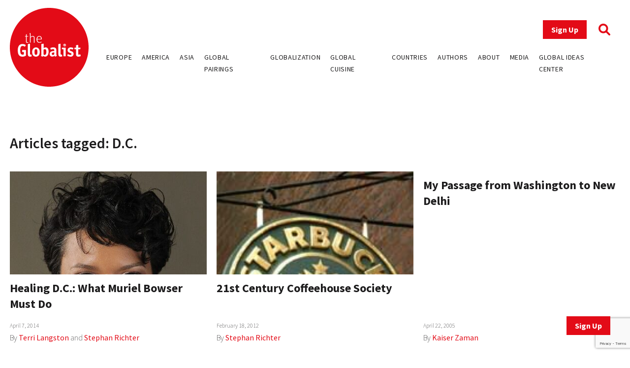

--- FILE ---
content_type: text/html; charset=utf-8
request_url: https://www.google.com/recaptcha/api2/anchor?ar=1&k=6LfY-q8pAAAAAN3LpddxMFiVySoH06K-FQfPGBtr&co=aHR0cHM6Ly93d3cudGhlZ2xvYmFsaXN0LmNvbTo0NDM.&hl=en&v=PoyoqOPhxBO7pBk68S4YbpHZ&size=invisible&anchor-ms=20000&execute-ms=30000&cb=3kxrxged804c
body_size: 48712
content:
<!DOCTYPE HTML><html dir="ltr" lang="en"><head><meta http-equiv="Content-Type" content="text/html; charset=UTF-8">
<meta http-equiv="X-UA-Compatible" content="IE=edge">
<title>reCAPTCHA</title>
<style type="text/css">
/* cyrillic-ext */
@font-face {
  font-family: 'Roboto';
  font-style: normal;
  font-weight: 400;
  font-stretch: 100%;
  src: url(//fonts.gstatic.com/s/roboto/v48/KFO7CnqEu92Fr1ME7kSn66aGLdTylUAMa3GUBHMdazTgWw.woff2) format('woff2');
  unicode-range: U+0460-052F, U+1C80-1C8A, U+20B4, U+2DE0-2DFF, U+A640-A69F, U+FE2E-FE2F;
}
/* cyrillic */
@font-face {
  font-family: 'Roboto';
  font-style: normal;
  font-weight: 400;
  font-stretch: 100%;
  src: url(//fonts.gstatic.com/s/roboto/v48/KFO7CnqEu92Fr1ME7kSn66aGLdTylUAMa3iUBHMdazTgWw.woff2) format('woff2');
  unicode-range: U+0301, U+0400-045F, U+0490-0491, U+04B0-04B1, U+2116;
}
/* greek-ext */
@font-face {
  font-family: 'Roboto';
  font-style: normal;
  font-weight: 400;
  font-stretch: 100%;
  src: url(//fonts.gstatic.com/s/roboto/v48/KFO7CnqEu92Fr1ME7kSn66aGLdTylUAMa3CUBHMdazTgWw.woff2) format('woff2');
  unicode-range: U+1F00-1FFF;
}
/* greek */
@font-face {
  font-family: 'Roboto';
  font-style: normal;
  font-weight: 400;
  font-stretch: 100%;
  src: url(//fonts.gstatic.com/s/roboto/v48/KFO7CnqEu92Fr1ME7kSn66aGLdTylUAMa3-UBHMdazTgWw.woff2) format('woff2');
  unicode-range: U+0370-0377, U+037A-037F, U+0384-038A, U+038C, U+038E-03A1, U+03A3-03FF;
}
/* math */
@font-face {
  font-family: 'Roboto';
  font-style: normal;
  font-weight: 400;
  font-stretch: 100%;
  src: url(//fonts.gstatic.com/s/roboto/v48/KFO7CnqEu92Fr1ME7kSn66aGLdTylUAMawCUBHMdazTgWw.woff2) format('woff2');
  unicode-range: U+0302-0303, U+0305, U+0307-0308, U+0310, U+0312, U+0315, U+031A, U+0326-0327, U+032C, U+032F-0330, U+0332-0333, U+0338, U+033A, U+0346, U+034D, U+0391-03A1, U+03A3-03A9, U+03B1-03C9, U+03D1, U+03D5-03D6, U+03F0-03F1, U+03F4-03F5, U+2016-2017, U+2034-2038, U+203C, U+2040, U+2043, U+2047, U+2050, U+2057, U+205F, U+2070-2071, U+2074-208E, U+2090-209C, U+20D0-20DC, U+20E1, U+20E5-20EF, U+2100-2112, U+2114-2115, U+2117-2121, U+2123-214F, U+2190, U+2192, U+2194-21AE, U+21B0-21E5, U+21F1-21F2, U+21F4-2211, U+2213-2214, U+2216-22FF, U+2308-230B, U+2310, U+2319, U+231C-2321, U+2336-237A, U+237C, U+2395, U+239B-23B7, U+23D0, U+23DC-23E1, U+2474-2475, U+25AF, U+25B3, U+25B7, U+25BD, U+25C1, U+25CA, U+25CC, U+25FB, U+266D-266F, U+27C0-27FF, U+2900-2AFF, U+2B0E-2B11, U+2B30-2B4C, U+2BFE, U+3030, U+FF5B, U+FF5D, U+1D400-1D7FF, U+1EE00-1EEFF;
}
/* symbols */
@font-face {
  font-family: 'Roboto';
  font-style: normal;
  font-weight: 400;
  font-stretch: 100%;
  src: url(//fonts.gstatic.com/s/roboto/v48/KFO7CnqEu92Fr1ME7kSn66aGLdTylUAMaxKUBHMdazTgWw.woff2) format('woff2');
  unicode-range: U+0001-000C, U+000E-001F, U+007F-009F, U+20DD-20E0, U+20E2-20E4, U+2150-218F, U+2190, U+2192, U+2194-2199, U+21AF, U+21E6-21F0, U+21F3, U+2218-2219, U+2299, U+22C4-22C6, U+2300-243F, U+2440-244A, U+2460-24FF, U+25A0-27BF, U+2800-28FF, U+2921-2922, U+2981, U+29BF, U+29EB, U+2B00-2BFF, U+4DC0-4DFF, U+FFF9-FFFB, U+10140-1018E, U+10190-1019C, U+101A0, U+101D0-101FD, U+102E0-102FB, U+10E60-10E7E, U+1D2C0-1D2D3, U+1D2E0-1D37F, U+1F000-1F0FF, U+1F100-1F1AD, U+1F1E6-1F1FF, U+1F30D-1F30F, U+1F315, U+1F31C, U+1F31E, U+1F320-1F32C, U+1F336, U+1F378, U+1F37D, U+1F382, U+1F393-1F39F, U+1F3A7-1F3A8, U+1F3AC-1F3AF, U+1F3C2, U+1F3C4-1F3C6, U+1F3CA-1F3CE, U+1F3D4-1F3E0, U+1F3ED, U+1F3F1-1F3F3, U+1F3F5-1F3F7, U+1F408, U+1F415, U+1F41F, U+1F426, U+1F43F, U+1F441-1F442, U+1F444, U+1F446-1F449, U+1F44C-1F44E, U+1F453, U+1F46A, U+1F47D, U+1F4A3, U+1F4B0, U+1F4B3, U+1F4B9, U+1F4BB, U+1F4BF, U+1F4C8-1F4CB, U+1F4D6, U+1F4DA, U+1F4DF, U+1F4E3-1F4E6, U+1F4EA-1F4ED, U+1F4F7, U+1F4F9-1F4FB, U+1F4FD-1F4FE, U+1F503, U+1F507-1F50B, U+1F50D, U+1F512-1F513, U+1F53E-1F54A, U+1F54F-1F5FA, U+1F610, U+1F650-1F67F, U+1F687, U+1F68D, U+1F691, U+1F694, U+1F698, U+1F6AD, U+1F6B2, U+1F6B9-1F6BA, U+1F6BC, U+1F6C6-1F6CF, U+1F6D3-1F6D7, U+1F6E0-1F6EA, U+1F6F0-1F6F3, U+1F6F7-1F6FC, U+1F700-1F7FF, U+1F800-1F80B, U+1F810-1F847, U+1F850-1F859, U+1F860-1F887, U+1F890-1F8AD, U+1F8B0-1F8BB, U+1F8C0-1F8C1, U+1F900-1F90B, U+1F93B, U+1F946, U+1F984, U+1F996, U+1F9E9, U+1FA00-1FA6F, U+1FA70-1FA7C, U+1FA80-1FA89, U+1FA8F-1FAC6, U+1FACE-1FADC, U+1FADF-1FAE9, U+1FAF0-1FAF8, U+1FB00-1FBFF;
}
/* vietnamese */
@font-face {
  font-family: 'Roboto';
  font-style: normal;
  font-weight: 400;
  font-stretch: 100%;
  src: url(//fonts.gstatic.com/s/roboto/v48/KFO7CnqEu92Fr1ME7kSn66aGLdTylUAMa3OUBHMdazTgWw.woff2) format('woff2');
  unicode-range: U+0102-0103, U+0110-0111, U+0128-0129, U+0168-0169, U+01A0-01A1, U+01AF-01B0, U+0300-0301, U+0303-0304, U+0308-0309, U+0323, U+0329, U+1EA0-1EF9, U+20AB;
}
/* latin-ext */
@font-face {
  font-family: 'Roboto';
  font-style: normal;
  font-weight: 400;
  font-stretch: 100%;
  src: url(//fonts.gstatic.com/s/roboto/v48/KFO7CnqEu92Fr1ME7kSn66aGLdTylUAMa3KUBHMdazTgWw.woff2) format('woff2');
  unicode-range: U+0100-02BA, U+02BD-02C5, U+02C7-02CC, U+02CE-02D7, U+02DD-02FF, U+0304, U+0308, U+0329, U+1D00-1DBF, U+1E00-1E9F, U+1EF2-1EFF, U+2020, U+20A0-20AB, U+20AD-20C0, U+2113, U+2C60-2C7F, U+A720-A7FF;
}
/* latin */
@font-face {
  font-family: 'Roboto';
  font-style: normal;
  font-weight: 400;
  font-stretch: 100%;
  src: url(//fonts.gstatic.com/s/roboto/v48/KFO7CnqEu92Fr1ME7kSn66aGLdTylUAMa3yUBHMdazQ.woff2) format('woff2');
  unicode-range: U+0000-00FF, U+0131, U+0152-0153, U+02BB-02BC, U+02C6, U+02DA, U+02DC, U+0304, U+0308, U+0329, U+2000-206F, U+20AC, U+2122, U+2191, U+2193, U+2212, U+2215, U+FEFF, U+FFFD;
}
/* cyrillic-ext */
@font-face {
  font-family: 'Roboto';
  font-style: normal;
  font-weight: 500;
  font-stretch: 100%;
  src: url(//fonts.gstatic.com/s/roboto/v48/KFO7CnqEu92Fr1ME7kSn66aGLdTylUAMa3GUBHMdazTgWw.woff2) format('woff2');
  unicode-range: U+0460-052F, U+1C80-1C8A, U+20B4, U+2DE0-2DFF, U+A640-A69F, U+FE2E-FE2F;
}
/* cyrillic */
@font-face {
  font-family: 'Roboto';
  font-style: normal;
  font-weight: 500;
  font-stretch: 100%;
  src: url(//fonts.gstatic.com/s/roboto/v48/KFO7CnqEu92Fr1ME7kSn66aGLdTylUAMa3iUBHMdazTgWw.woff2) format('woff2');
  unicode-range: U+0301, U+0400-045F, U+0490-0491, U+04B0-04B1, U+2116;
}
/* greek-ext */
@font-face {
  font-family: 'Roboto';
  font-style: normal;
  font-weight: 500;
  font-stretch: 100%;
  src: url(//fonts.gstatic.com/s/roboto/v48/KFO7CnqEu92Fr1ME7kSn66aGLdTylUAMa3CUBHMdazTgWw.woff2) format('woff2');
  unicode-range: U+1F00-1FFF;
}
/* greek */
@font-face {
  font-family: 'Roboto';
  font-style: normal;
  font-weight: 500;
  font-stretch: 100%;
  src: url(//fonts.gstatic.com/s/roboto/v48/KFO7CnqEu92Fr1ME7kSn66aGLdTylUAMa3-UBHMdazTgWw.woff2) format('woff2');
  unicode-range: U+0370-0377, U+037A-037F, U+0384-038A, U+038C, U+038E-03A1, U+03A3-03FF;
}
/* math */
@font-face {
  font-family: 'Roboto';
  font-style: normal;
  font-weight: 500;
  font-stretch: 100%;
  src: url(//fonts.gstatic.com/s/roboto/v48/KFO7CnqEu92Fr1ME7kSn66aGLdTylUAMawCUBHMdazTgWw.woff2) format('woff2');
  unicode-range: U+0302-0303, U+0305, U+0307-0308, U+0310, U+0312, U+0315, U+031A, U+0326-0327, U+032C, U+032F-0330, U+0332-0333, U+0338, U+033A, U+0346, U+034D, U+0391-03A1, U+03A3-03A9, U+03B1-03C9, U+03D1, U+03D5-03D6, U+03F0-03F1, U+03F4-03F5, U+2016-2017, U+2034-2038, U+203C, U+2040, U+2043, U+2047, U+2050, U+2057, U+205F, U+2070-2071, U+2074-208E, U+2090-209C, U+20D0-20DC, U+20E1, U+20E5-20EF, U+2100-2112, U+2114-2115, U+2117-2121, U+2123-214F, U+2190, U+2192, U+2194-21AE, U+21B0-21E5, U+21F1-21F2, U+21F4-2211, U+2213-2214, U+2216-22FF, U+2308-230B, U+2310, U+2319, U+231C-2321, U+2336-237A, U+237C, U+2395, U+239B-23B7, U+23D0, U+23DC-23E1, U+2474-2475, U+25AF, U+25B3, U+25B7, U+25BD, U+25C1, U+25CA, U+25CC, U+25FB, U+266D-266F, U+27C0-27FF, U+2900-2AFF, U+2B0E-2B11, U+2B30-2B4C, U+2BFE, U+3030, U+FF5B, U+FF5D, U+1D400-1D7FF, U+1EE00-1EEFF;
}
/* symbols */
@font-face {
  font-family: 'Roboto';
  font-style: normal;
  font-weight: 500;
  font-stretch: 100%;
  src: url(//fonts.gstatic.com/s/roboto/v48/KFO7CnqEu92Fr1ME7kSn66aGLdTylUAMaxKUBHMdazTgWw.woff2) format('woff2');
  unicode-range: U+0001-000C, U+000E-001F, U+007F-009F, U+20DD-20E0, U+20E2-20E4, U+2150-218F, U+2190, U+2192, U+2194-2199, U+21AF, U+21E6-21F0, U+21F3, U+2218-2219, U+2299, U+22C4-22C6, U+2300-243F, U+2440-244A, U+2460-24FF, U+25A0-27BF, U+2800-28FF, U+2921-2922, U+2981, U+29BF, U+29EB, U+2B00-2BFF, U+4DC0-4DFF, U+FFF9-FFFB, U+10140-1018E, U+10190-1019C, U+101A0, U+101D0-101FD, U+102E0-102FB, U+10E60-10E7E, U+1D2C0-1D2D3, U+1D2E0-1D37F, U+1F000-1F0FF, U+1F100-1F1AD, U+1F1E6-1F1FF, U+1F30D-1F30F, U+1F315, U+1F31C, U+1F31E, U+1F320-1F32C, U+1F336, U+1F378, U+1F37D, U+1F382, U+1F393-1F39F, U+1F3A7-1F3A8, U+1F3AC-1F3AF, U+1F3C2, U+1F3C4-1F3C6, U+1F3CA-1F3CE, U+1F3D4-1F3E0, U+1F3ED, U+1F3F1-1F3F3, U+1F3F5-1F3F7, U+1F408, U+1F415, U+1F41F, U+1F426, U+1F43F, U+1F441-1F442, U+1F444, U+1F446-1F449, U+1F44C-1F44E, U+1F453, U+1F46A, U+1F47D, U+1F4A3, U+1F4B0, U+1F4B3, U+1F4B9, U+1F4BB, U+1F4BF, U+1F4C8-1F4CB, U+1F4D6, U+1F4DA, U+1F4DF, U+1F4E3-1F4E6, U+1F4EA-1F4ED, U+1F4F7, U+1F4F9-1F4FB, U+1F4FD-1F4FE, U+1F503, U+1F507-1F50B, U+1F50D, U+1F512-1F513, U+1F53E-1F54A, U+1F54F-1F5FA, U+1F610, U+1F650-1F67F, U+1F687, U+1F68D, U+1F691, U+1F694, U+1F698, U+1F6AD, U+1F6B2, U+1F6B9-1F6BA, U+1F6BC, U+1F6C6-1F6CF, U+1F6D3-1F6D7, U+1F6E0-1F6EA, U+1F6F0-1F6F3, U+1F6F7-1F6FC, U+1F700-1F7FF, U+1F800-1F80B, U+1F810-1F847, U+1F850-1F859, U+1F860-1F887, U+1F890-1F8AD, U+1F8B0-1F8BB, U+1F8C0-1F8C1, U+1F900-1F90B, U+1F93B, U+1F946, U+1F984, U+1F996, U+1F9E9, U+1FA00-1FA6F, U+1FA70-1FA7C, U+1FA80-1FA89, U+1FA8F-1FAC6, U+1FACE-1FADC, U+1FADF-1FAE9, U+1FAF0-1FAF8, U+1FB00-1FBFF;
}
/* vietnamese */
@font-face {
  font-family: 'Roboto';
  font-style: normal;
  font-weight: 500;
  font-stretch: 100%;
  src: url(//fonts.gstatic.com/s/roboto/v48/KFO7CnqEu92Fr1ME7kSn66aGLdTylUAMa3OUBHMdazTgWw.woff2) format('woff2');
  unicode-range: U+0102-0103, U+0110-0111, U+0128-0129, U+0168-0169, U+01A0-01A1, U+01AF-01B0, U+0300-0301, U+0303-0304, U+0308-0309, U+0323, U+0329, U+1EA0-1EF9, U+20AB;
}
/* latin-ext */
@font-face {
  font-family: 'Roboto';
  font-style: normal;
  font-weight: 500;
  font-stretch: 100%;
  src: url(//fonts.gstatic.com/s/roboto/v48/KFO7CnqEu92Fr1ME7kSn66aGLdTylUAMa3KUBHMdazTgWw.woff2) format('woff2');
  unicode-range: U+0100-02BA, U+02BD-02C5, U+02C7-02CC, U+02CE-02D7, U+02DD-02FF, U+0304, U+0308, U+0329, U+1D00-1DBF, U+1E00-1E9F, U+1EF2-1EFF, U+2020, U+20A0-20AB, U+20AD-20C0, U+2113, U+2C60-2C7F, U+A720-A7FF;
}
/* latin */
@font-face {
  font-family: 'Roboto';
  font-style: normal;
  font-weight: 500;
  font-stretch: 100%;
  src: url(//fonts.gstatic.com/s/roboto/v48/KFO7CnqEu92Fr1ME7kSn66aGLdTylUAMa3yUBHMdazQ.woff2) format('woff2');
  unicode-range: U+0000-00FF, U+0131, U+0152-0153, U+02BB-02BC, U+02C6, U+02DA, U+02DC, U+0304, U+0308, U+0329, U+2000-206F, U+20AC, U+2122, U+2191, U+2193, U+2212, U+2215, U+FEFF, U+FFFD;
}
/* cyrillic-ext */
@font-face {
  font-family: 'Roboto';
  font-style: normal;
  font-weight: 900;
  font-stretch: 100%;
  src: url(//fonts.gstatic.com/s/roboto/v48/KFO7CnqEu92Fr1ME7kSn66aGLdTylUAMa3GUBHMdazTgWw.woff2) format('woff2');
  unicode-range: U+0460-052F, U+1C80-1C8A, U+20B4, U+2DE0-2DFF, U+A640-A69F, U+FE2E-FE2F;
}
/* cyrillic */
@font-face {
  font-family: 'Roboto';
  font-style: normal;
  font-weight: 900;
  font-stretch: 100%;
  src: url(//fonts.gstatic.com/s/roboto/v48/KFO7CnqEu92Fr1ME7kSn66aGLdTylUAMa3iUBHMdazTgWw.woff2) format('woff2');
  unicode-range: U+0301, U+0400-045F, U+0490-0491, U+04B0-04B1, U+2116;
}
/* greek-ext */
@font-face {
  font-family: 'Roboto';
  font-style: normal;
  font-weight: 900;
  font-stretch: 100%;
  src: url(//fonts.gstatic.com/s/roboto/v48/KFO7CnqEu92Fr1ME7kSn66aGLdTylUAMa3CUBHMdazTgWw.woff2) format('woff2');
  unicode-range: U+1F00-1FFF;
}
/* greek */
@font-face {
  font-family: 'Roboto';
  font-style: normal;
  font-weight: 900;
  font-stretch: 100%;
  src: url(//fonts.gstatic.com/s/roboto/v48/KFO7CnqEu92Fr1ME7kSn66aGLdTylUAMa3-UBHMdazTgWw.woff2) format('woff2');
  unicode-range: U+0370-0377, U+037A-037F, U+0384-038A, U+038C, U+038E-03A1, U+03A3-03FF;
}
/* math */
@font-face {
  font-family: 'Roboto';
  font-style: normal;
  font-weight: 900;
  font-stretch: 100%;
  src: url(//fonts.gstatic.com/s/roboto/v48/KFO7CnqEu92Fr1ME7kSn66aGLdTylUAMawCUBHMdazTgWw.woff2) format('woff2');
  unicode-range: U+0302-0303, U+0305, U+0307-0308, U+0310, U+0312, U+0315, U+031A, U+0326-0327, U+032C, U+032F-0330, U+0332-0333, U+0338, U+033A, U+0346, U+034D, U+0391-03A1, U+03A3-03A9, U+03B1-03C9, U+03D1, U+03D5-03D6, U+03F0-03F1, U+03F4-03F5, U+2016-2017, U+2034-2038, U+203C, U+2040, U+2043, U+2047, U+2050, U+2057, U+205F, U+2070-2071, U+2074-208E, U+2090-209C, U+20D0-20DC, U+20E1, U+20E5-20EF, U+2100-2112, U+2114-2115, U+2117-2121, U+2123-214F, U+2190, U+2192, U+2194-21AE, U+21B0-21E5, U+21F1-21F2, U+21F4-2211, U+2213-2214, U+2216-22FF, U+2308-230B, U+2310, U+2319, U+231C-2321, U+2336-237A, U+237C, U+2395, U+239B-23B7, U+23D0, U+23DC-23E1, U+2474-2475, U+25AF, U+25B3, U+25B7, U+25BD, U+25C1, U+25CA, U+25CC, U+25FB, U+266D-266F, U+27C0-27FF, U+2900-2AFF, U+2B0E-2B11, U+2B30-2B4C, U+2BFE, U+3030, U+FF5B, U+FF5D, U+1D400-1D7FF, U+1EE00-1EEFF;
}
/* symbols */
@font-face {
  font-family: 'Roboto';
  font-style: normal;
  font-weight: 900;
  font-stretch: 100%;
  src: url(//fonts.gstatic.com/s/roboto/v48/KFO7CnqEu92Fr1ME7kSn66aGLdTylUAMaxKUBHMdazTgWw.woff2) format('woff2');
  unicode-range: U+0001-000C, U+000E-001F, U+007F-009F, U+20DD-20E0, U+20E2-20E4, U+2150-218F, U+2190, U+2192, U+2194-2199, U+21AF, U+21E6-21F0, U+21F3, U+2218-2219, U+2299, U+22C4-22C6, U+2300-243F, U+2440-244A, U+2460-24FF, U+25A0-27BF, U+2800-28FF, U+2921-2922, U+2981, U+29BF, U+29EB, U+2B00-2BFF, U+4DC0-4DFF, U+FFF9-FFFB, U+10140-1018E, U+10190-1019C, U+101A0, U+101D0-101FD, U+102E0-102FB, U+10E60-10E7E, U+1D2C0-1D2D3, U+1D2E0-1D37F, U+1F000-1F0FF, U+1F100-1F1AD, U+1F1E6-1F1FF, U+1F30D-1F30F, U+1F315, U+1F31C, U+1F31E, U+1F320-1F32C, U+1F336, U+1F378, U+1F37D, U+1F382, U+1F393-1F39F, U+1F3A7-1F3A8, U+1F3AC-1F3AF, U+1F3C2, U+1F3C4-1F3C6, U+1F3CA-1F3CE, U+1F3D4-1F3E0, U+1F3ED, U+1F3F1-1F3F3, U+1F3F5-1F3F7, U+1F408, U+1F415, U+1F41F, U+1F426, U+1F43F, U+1F441-1F442, U+1F444, U+1F446-1F449, U+1F44C-1F44E, U+1F453, U+1F46A, U+1F47D, U+1F4A3, U+1F4B0, U+1F4B3, U+1F4B9, U+1F4BB, U+1F4BF, U+1F4C8-1F4CB, U+1F4D6, U+1F4DA, U+1F4DF, U+1F4E3-1F4E6, U+1F4EA-1F4ED, U+1F4F7, U+1F4F9-1F4FB, U+1F4FD-1F4FE, U+1F503, U+1F507-1F50B, U+1F50D, U+1F512-1F513, U+1F53E-1F54A, U+1F54F-1F5FA, U+1F610, U+1F650-1F67F, U+1F687, U+1F68D, U+1F691, U+1F694, U+1F698, U+1F6AD, U+1F6B2, U+1F6B9-1F6BA, U+1F6BC, U+1F6C6-1F6CF, U+1F6D3-1F6D7, U+1F6E0-1F6EA, U+1F6F0-1F6F3, U+1F6F7-1F6FC, U+1F700-1F7FF, U+1F800-1F80B, U+1F810-1F847, U+1F850-1F859, U+1F860-1F887, U+1F890-1F8AD, U+1F8B0-1F8BB, U+1F8C0-1F8C1, U+1F900-1F90B, U+1F93B, U+1F946, U+1F984, U+1F996, U+1F9E9, U+1FA00-1FA6F, U+1FA70-1FA7C, U+1FA80-1FA89, U+1FA8F-1FAC6, U+1FACE-1FADC, U+1FADF-1FAE9, U+1FAF0-1FAF8, U+1FB00-1FBFF;
}
/* vietnamese */
@font-face {
  font-family: 'Roboto';
  font-style: normal;
  font-weight: 900;
  font-stretch: 100%;
  src: url(//fonts.gstatic.com/s/roboto/v48/KFO7CnqEu92Fr1ME7kSn66aGLdTylUAMa3OUBHMdazTgWw.woff2) format('woff2');
  unicode-range: U+0102-0103, U+0110-0111, U+0128-0129, U+0168-0169, U+01A0-01A1, U+01AF-01B0, U+0300-0301, U+0303-0304, U+0308-0309, U+0323, U+0329, U+1EA0-1EF9, U+20AB;
}
/* latin-ext */
@font-face {
  font-family: 'Roboto';
  font-style: normal;
  font-weight: 900;
  font-stretch: 100%;
  src: url(//fonts.gstatic.com/s/roboto/v48/KFO7CnqEu92Fr1ME7kSn66aGLdTylUAMa3KUBHMdazTgWw.woff2) format('woff2');
  unicode-range: U+0100-02BA, U+02BD-02C5, U+02C7-02CC, U+02CE-02D7, U+02DD-02FF, U+0304, U+0308, U+0329, U+1D00-1DBF, U+1E00-1E9F, U+1EF2-1EFF, U+2020, U+20A0-20AB, U+20AD-20C0, U+2113, U+2C60-2C7F, U+A720-A7FF;
}
/* latin */
@font-face {
  font-family: 'Roboto';
  font-style: normal;
  font-weight: 900;
  font-stretch: 100%;
  src: url(//fonts.gstatic.com/s/roboto/v48/KFO7CnqEu92Fr1ME7kSn66aGLdTylUAMa3yUBHMdazQ.woff2) format('woff2');
  unicode-range: U+0000-00FF, U+0131, U+0152-0153, U+02BB-02BC, U+02C6, U+02DA, U+02DC, U+0304, U+0308, U+0329, U+2000-206F, U+20AC, U+2122, U+2191, U+2193, U+2212, U+2215, U+FEFF, U+FFFD;
}

</style>
<link rel="stylesheet" type="text/css" href="https://www.gstatic.com/recaptcha/releases/PoyoqOPhxBO7pBk68S4YbpHZ/styles__ltr.css">
<script nonce="u_aInd26SenGnpoEXRa7CA" type="text/javascript">window['__recaptcha_api'] = 'https://www.google.com/recaptcha/api2/';</script>
<script type="text/javascript" src="https://www.gstatic.com/recaptcha/releases/PoyoqOPhxBO7pBk68S4YbpHZ/recaptcha__en.js" nonce="u_aInd26SenGnpoEXRa7CA">
      
    </script></head>
<body><div id="rc-anchor-alert" class="rc-anchor-alert"></div>
<input type="hidden" id="recaptcha-token" value="[base64]">
<script type="text/javascript" nonce="u_aInd26SenGnpoEXRa7CA">
      recaptcha.anchor.Main.init("[\x22ainput\x22,[\x22bgdata\x22,\x22\x22,\[base64]/[base64]/[base64]/[base64]/cjw8ejpyPj4+eil9Y2F0Y2gobCl7dGhyb3cgbDt9fSxIPWZ1bmN0aW9uKHcsdCx6KXtpZih3PT0xOTR8fHc9PTIwOCl0LnZbd10/dC52W3ddLmNvbmNhdCh6KTp0LnZbd109b2Yoeix0KTtlbHNle2lmKHQuYkImJnchPTMxNylyZXR1cm47dz09NjZ8fHc9PTEyMnx8dz09NDcwfHx3PT00NHx8dz09NDE2fHx3PT0zOTd8fHc9PTQyMXx8dz09Njh8fHc9PTcwfHx3PT0xODQ/[base64]/[base64]/[base64]/bmV3IGRbVl0oSlswXSk6cD09Mj9uZXcgZFtWXShKWzBdLEpbMV0pOnA9PTM/bmV3IGRbVl0oSlswXSxKWzFdLEpbMl0pOnA9PTQ/[base64]/[base64]/[base64]/[base64]\x22,\[base64]\\u003d\\u003d\x22,\x22dMOfwoPDmcKiL8OKwqHCl8KXw7vCgArDocORBmt7UkbCqEhnwq5SwoMsw4fCtmtOIcKvfcOrA8OTwps0T8OOwoDCuMKnAyLDvcK/w6cyNcKUWlhdwoBfK8OCRjM3SlcTw4s/[base64]/FHnDiMOWwp8qWUvDp8ORMiXCisKVSwjDncKzwpBlwqLDmlLDmSFPw6swKcOiwrxPw4hkMsOxREgRYlA6TsOWR1oBeMOfw6kTXBzDmF/CtzoRTzwWw5HCqsKoRcKlw6FuEsKLwrYmSzzCi0bCjXpOwrhLw7/CqRHCosKNw73Dlj3CjFTCvxILPMOjSMK4wpcqaF3DoMKgEsK4woPCnCguw5HDhMKEbzV0wpYbScKmw5RDw47DtAHDuWnDj1DDgxoxw65BPxnCkVDDncK6w4tgaTzDp8KudhYNwr/DhcKGw6TDighBSMK+wrRfw4s3I8OGDMO/WcK5wq0DKsOODMKWU8O0wrrCoMKPTR8majBKFht0woh2wq7DlMKVT8OERTLDrMKJb30ERsORN8O4w4HCpsK5aAByw4XCihHDi0/CssO+wojDkCFbw6UQESTClVDDl8KSwqp2BDIoBw3Dm1fCmQXCmMKLUsK9wo7CgRMywoDCh8KiT8KMG8OUwqBeGMOQD3sLOsOMwoJNGht5C8Oyw51IGUNJw6PDtnMiw5rDusK1PMOLRVzDu2IzdErDlhN/[base64]/w5zDssOJw5HCt1LDswXDvsOkcMKdJy1mR13DlA/[base64]/dWASw4TDrMOSwrp+w6jDksKsw4MywqDCk3TDl1FUGiFAw588wrnCs2TCghTCtUhjbWMCZMOoMMO1wpvCunXDmSjCocOQcWcJXcKwdjMVw5kRdkRjw7YdwozCjcOCw4DDk8OgeXFlw5LCiMOAw4NEMMKNJBLCsMOSw74iwqJxZALDmsOVDxoCLy/[base64]/[base64]/CpMOWasKVw6dbw6diYMKsw6IPbcKWwo4FNmvCisKGXMOUw4XDncOBwqnChATDtcOKw5lyD8OFXcKKbB/CoivCncKdPEXDg8KCCcKpHEbCkcONJx9tw5zDkcKMesOxPV/DpgzDlsKrw4nDk0kLTiwiwrUEwooiw4nCm3rDk8KKwpfDuRQNHT8UwooiJhU5OhzCpMOWEMKSG1JxMCnDgsKdHlLDp8KNWX/Du8OmC8OcwqEHwpYufhvChsKMwpXCg8Oiw4zDisObw4bCm8O2wpDCnMOlaMOGQR/DplTCuMO2QcOawooLfzlvPA/DgiMXWkHCoREOw6UcY35oAMKowrfDm8OTwpzCj0PDrlHConVSU8OjQMKcwr9LBFnCjHtPw6ZfwqbClBVFwonCrB7DvVIPYzLDhx7DvRNQw6MHesKdPcKoI23Dn8OlwrTCtcK5worDrcO/[base64]/[base64]/CvMK8wrdTQkt6RsOqw6DCgcOLGV8yw6vCscO8w5XCucKlwpk5P8O7esKtw5YTw7XDljxxTT18G8O4GCHCusORMFxQw7XCtMKtw4FUKTHCjT/CqcOXD8OKSj/[base64]/VMKjwp4Twq3Di0IaJMOWYS5CX8KAwp/DpjpCwpBLNHfDjirCn1HCk2bDpsKZdcKfwrEAPSM0w4ZQw4gkwoJbDArCu8ObZVLDmS5NV8KXw6vCt2QHcW/[base64]/asO/w7TDmlJZKV3CvXPDocK9QmHDo8OXRBsiIsKzwqhxZ1rCiAbDpSjCl8OcCnHClcKNwr5hNzMlImDDvQzCr8O3Lxlpw74PfA/Dq8OgwpRNw5hnI8Knw5pbwqLCo8OXwpkbCXMldxzDlcO8CwvCq8Oxw4XCmsKhwoo/PMO9W0l2cjDDpsOTwrVRM1DCv8K/w5dnZgBrw4sxDxrDvgHCthQUw7jDoXHCkMOOHMKWw7URw4UQdgUZBwFgw6rDvDVFw7nDvCzDijBdaR7CscOGU0jCscOpZsOnw4M4wp/CqTFBwpEdw6p7w6DCmcOBMUfCisK8w6zChRLCg8Ocw6vDs8O2R8KDw7nCshg4OsORwokjGWQqwqnDhD7Dii4GEUjCiRfCsmpRM8OGUkU/wpATwqh4wq/CujHDkiLCm8KTZltCT8OTWRzDgHhUeA0+wpnDscOJKhNEa8KMacKFw7Ylw4XDlcOew4JsMHUXPXdcFcOMNsKSVcOdWQDDkl7ClXXCkEVoKhgNwpNkNlTDrkkSHcKHwo8EasO8w6hTw6hzwoLCncOiwp7DrjHDkVHCnxx3w4pQwoHDuMKqw7/Crz8hwoXDsVPCp8Kow6E7w6TClXLCtTZobXQgYCTDnsKYwqxSw7rDulPDvcKfwpsSw6zCicKxHcKTdMOhHzbDknUAw4LDsMONwoPCmsKrBMOnf3w/[base64]/w57CpcOCw7LDgMOqKsO4w4rCg8Kze3/Cm8KEw5jDhsKNwpZ0IMKawqTChUfDmRHCosOHw6XDp33DhnISOxsSw5UCcsOJGsOewp5jw4wLw6rDp8O0w4dwwrPDilMWwqoGQsKvfWjDpwxhw44AwoR0eRnDiS5jwoZMMcOow5BaHMOTwpxSw51/[base64]/GSDDksOSXMO4Z3/DtlTChMOVRFwRAMKuFcKmIjd3XsO/CcKRTsKQecKHOyZIW2ANHsKKCjwKOT7CuUo2w4FWW1pZHMO0HmXCk2sAw6Ztw7ICcHhfw5DDgsKSS0ZNwrxww7tuw7TDpxXDv3vDkcKBXibCoXnCgcOSG8Kkw6ome8KvRz/DkcKEwpvDsn3DtXXDhU88woDDjGHDhsOHe8OVeDVPH3PCqMKvwqd6w5JIwopRw7rDlMKCXsKALcKIwoRsVSkDCcOwZWxrwpwFGGsmwowPwrBMRgcmJy99wp/CpQrDr2rDncOowpIiw6vCskPDgsOBRybCpwRAw6HCqCM5PDvDrzUUwrrDnkVhwoHCv8K1wpHCo1/CoDbCnXlReQELw5fCrx0Wwo7Cg8Opwo/DuEcAwqIGDSjCqD5GwpvDmsOvKg3CvMOuez7DmxnCr8OTw6HCvsKvwpzDnsOHTF3Cu8KtPBhwLsKFwonDpD4SSHMha8OPJ8KKalnCplHCvsOdVz7ChcKxHcOJesKEwppCAcOdSMOpFSNeBcKpwrRSelvCocO/VcOcSMOgU2nDn8Orw5vCt8O8E3nDrCtCw4ktw4/DrsKHw6tawpBIw4zDkMOTwp4rw4IDw6YZw7HCu8Kqw4/CnhPCvMOhZRfDu2LCmDTDtybDlMOmL8OnOcOiw4LCtcKCTxrCtsKiw5AqcUfCrcOafcKFC8ObYMO+SE3Cii7DlzvDsgk4OmkXVnsgw60Iwo3DmgDCmMOpD2tzHXzChMKKw6Npw6pYShXDu8Owwp3DmMO6w4XChiTDu8KJw6wlwprDh8Kow6dLDCfDgcKvZ8K8M8K/acKICsK4U8K8dxlxTh3CgmnCh8OvUE7Co8K6w5HCnsOHwqfDpTfCiHk/w6PChgAvfCPCpUw6w5TDukDDqwIsRiTDsDtQDcKhw4U5IVTCrcOeN8O9wobCh8KfwrDCvsKYwr8fwoEEwrLCtysbEkYrKcKewpdSw55kwqoqwp7CosOXHMKYC8KWUhhKWGgSwphlMcOpKsO5VMOFw7F7w4Egw5/CmT5yYMOew5TDiMO9woAvwrnClmnDjcORaMOiAHoQVWLCuMOAw7DDn8Kjwo/CjBbDmFYTwrsFe8K/[base64]/[base64]/DsnHDn8O6wpnDoxLClcK1Kz/CnMO+GQnDqsKkw48Xa8KMw5LDmGXDl8OHHsK2IcOZwoXDh2bCucKsesKOwq7DqE0Mw6xVV8KHwp7DoR58wpc8wojDnVzDiCdXw4jCmFLDtzggKMKfARXCllV4CsKGDkYFCMKcNMK/SRbCrQLDisOYT3Nbw7YHwrwZGMKMw7LCq8KHeH3CpcO9w5Epw7EFwoNcWzDCp8OTwq4ZwrfDjAbCp3nClcO1OsKqYS5hRQxXwrfCojBgwp7DqcKowpTDuGVMKkvDo8OmBMKGwpt5Wn0ee8K5NMOVCyd8VHnDvsO6c2h/wpQawqIqAcOSw7/DtcOhHMOSw68kc8OpwqDCiU/Dth9BOghWKsKsw4wVw4MqbFMQwqLDk0rClMOhAcOCWGDCk8KXw5dEw68hecOCCV/DiHrCkMObwo9OZsO/[base64]/[base64]/DkSMPw69iDMKWw6PDk8O3W8Ofw5Utw4/CqXx3GjYHC3ctJAPCu8OXwqpiVHXDjMOJGyjCoUUUwoHDhcK8woDDr8OiRh8heRdebFlJcwvDuMO6eVcfwofDnlbDssO8PyN1w64Fw4h/woPCrcOVw4FoYlxbGMOZZTI5w5AHTcKAIALCrcOQw5pQwpvDssOsb8K8w6nCmUjDqEd6wo/DtsO1w4TDs3rDvMOWwrPCmsOfJcKUO8KFb8Kmwr3DncOXBcKqw47ChsOSwrd+SALCrlbCr0Arw7xwDsOXwoomK8OMw7UWM8KSQ8OFw6wjw6RBBznDj8K/GT/Dvh3DogfCocK1ccOCwqwtw7jDohFEJU0kw4xHwokFa8KvXWjDowd6Q0bDmsKMwq8/cMKhbsK5wrAnYMOMw65OO1kCw43CjMKAZ3/DosOYw5/DiMOsUilMw69vCD51LxvCuA1yVmV2wofDrXFsWk5XT8Obwp3Dl8KtwrfDuWZfBT/CgsKwKMKEPcOpwovCozU0w78AMHvDpV8YwqPCiz0+w4LCgjrDt8OBT8KBw5Q1w71SwoU2wo1mwpFhw5fCrioPXcKXcsK0NgnDnEXCjSBnfj4Vwo9kw6FKw6syw6E1w4PCqcODDMOkwrjChU9iw7oCw4jDgQEWw45cw4DCsMOxFhnCnxt/[base64]/[base64]/[base64]/wqlRw5rCmyfDjCliw4V9woDDgsOKwrQMLHrDtsKeaRVSQ0JKwrFrH1DCmMO4VMK9G29owqI8wr1gGcOLUcObw7XDpsKuw4LDpgsMU8OJGVXCvEZ8DQcpwrF/Z0gjXcK0EX5FQXRlUkBCYyowEcO1Mi15wozDp0jDjMK4w7QSw5rDtR/ColpadsK2w7HCnFoHIcKhLGXCvcOUwpwBw7zCvHYUwqXCvMOSw4/CpMO0EMKUwozDhnhjN8O6w4hhwpo8wopbJ3E8JWALGsKkwr/Dm8O7G8OIwpfDpHZ7wrLDjGNRwp8Nwpsew5V9YcKnKMKxwqsuSMKZw7EOEWQIw7kwPn1nw44GGcK5wr/DphDDs8K0w6jCsDrCsX/Cl8K/R8KQbcKWwrljwrcPAcOVwqE3W8OrwpR3w4vCsxrDnU9fVTHDog8CHcK9wpTDlMOGZm/CsHpGwop5w7IPwprDlTcQUzfDm8OmwoJHwpzDmsKzwp1HZ1VHwqTDpsOjwrPDn8KhwqAMRsKKworDk8KhEcKmL8OqI0APBsOFw4rCqzEDwr3Dt0ccw5IAw6rDgzdoT8OdAcOQY8KWZMOJw7UfDcKYJhDDv8K/b8KQwoo0KxnCi8Knw6XDn3rDn3IwKUZ+ASxxwrfDmxvDrBnDm8O4a0jDlgnDk03ChQzCgcKswpsRw401bkdCwofCi1Usw6rDkMOFw4bDtQEsw4zDmVQqVn5owr1PHMO3w67Cti/Du0rDmsOkw6kZw551W8O8wr3CuSE1wrxGKkE7wqJHD1InSV19wrxoUsKHJsKGBEYUXcKoWD/CsXnDkhzDlcK0wpvDtcKhwqZow4QzbMO+SsOzBxoCwptRwpVWIQ/[base64]/w5DDoMK0AsOTAS7DmsKFwpJ2wqzCocKUw7/[base64]/[base64]/DosKpSMKAwopswofDhEc9wp3CqcOYdcO4GcKkwrXCiMKPF8OGw6FHwqLDi8KEaCg0wp/[base64]/[base64]/DnTLCrXfClcK/GzvCjXLDilVdwqHCmsOlwqYYwqnCjMKrNcKiwrjCmcKkwqJreMKDwp7Dgz3DnHzCrDzDgD/DrsKwSMKYwpzDocOkwqLDnMKCw4TDq2nCl8O7IMOXLRvCo8Oua8Ksw60bRW97C8OaVcKDLwcpdGvDusK0wrXCsMO6wqsmw60CGhLDi0nDpW3DtcOVwqDDs0wbw590VycbwqzDtTvDrB5GPVrDmjdywoTDvSvCvsK2wqzDjynCoMONw6cgw6oTwrUUwq7DscKUw4/CnCI0IQd+ETs0w4HCncKmw7XDlcO7w7PDt3HDqgwZYV51KMKNenHDozRAwrLCscOddsOawopNN8K3woXCicOPwoQJw5nDisOHw4/DicOhSMKjfmvDnMKcw7bDpmHDizvCqcKXw6PDg2cOwogawqt0wpDClcOPRSh8GB/[base64]/[base64]/Csj/CpiEXB1EaPMOFEsOkw6PDu3tpTUbCqsOHGMOoeG5rDRldw77ClUAJPSk2w5zDkMKfw4F7wq3ConE0e1otw6PDiHYewr/DrMKTw6EowrZzJlzCqMOgTcOkw518OMKAw496RQ/[base64]/DqVNPw6tywqcmwop+wrpzwox4Lk7CjUvCgcKcw4bCpcKFwpMuw6x0wo8ewrXCgMOeLhIRw4o/[base64]/ClzvCgjrDtAFmYMOjHsKHw4x/DsKHw714URfDpDBNwpXCtDjDln57TA7Do8O4FMOlOcK5woYHw4cQO8KHN0wHwqLDqsObwrDCtMKeLEAcLMOfWMKMw5rDmcO2D8KNecOTwrEdOMKzX8ODBcKKJsOGccK/[base64]/[base64]/wrEsw7kEwpJ3c8K3woxgw6fDvsKsS8O3bGHCksK2w4/DtcKTMcKaWsOUw4dIwrlAfxs8wrfCksKCw4PCoQrCm8O6w6R5w6/DiELCuhtZAcODworDhh9ccHXCnHhqOsKPOMK3IsKJFk/DmQxRwqnCgMO/F03Cp082eMOMBcKawqFBSHPDoz17wq/CmTJmwrTDpikzasKXS8OkL13CtsOHwqfDrQDDqH02WMOEw53DhsOqLDXCiMKgF8Oew7QoQFzDmlcVw47Dr3tTw6dBwpBywpDCmsK4wr/CqyYuwqzDsg1NNcK7JkkQcsO/C2Fkwo8Sw44AK3HDuGLClsOKw71AwqrCj8OTw6QFw59pw7cFw6bCr8O1NsOSCwNdMTnCm8KRw64dwqHDlMKnwp84UUF9XE08wphDSsOBw7MqfMKbcSlDwp/CucOnw5zDgHZ4wqMvwp/ChBPDqCVUd8Ksw6jCgMOYw6x+Mw3DhAXDnsKGwpE2wqQ/[base64]/[base64]/CuAjDqlc9wrMtaMKbwrAYw7PCvcOVEVrCo8OOwpkTGQBCw6MUUAhow6FodMOVwr3Di8OweWQDDhzDqsOQw4LDrEDDr8OEWMKBNWLDuMKwNV/[base64]/[base64]/wrPDssKkFQnDvhXDmcOGKsO9BBfCr8Kkw4sow50awqTCh2EBwqrDjhvCpcKxw7UxOCcmw4RqwqbCkMOJcCjCiG/CpMK5MsOEb2wJw7XDthDDmx88YMO0w6xyRsOndH5Nwq8wQsOOUsK1JsOZLmoQwowwwo3Dn8OOwrnCh8OCwoxBw4HDicKzQ8O3RcOoKXfCkmjDlyfCtno/[base64]/Dt8OkU8O9wqUqADFtSsOew7/CkjgDaxLCtsKnTkh6w7PDtghiw7cfWcOuIsKsV8OcUjQwF8Onw5DCkmcRw5k6EsKPwr0/[base64]/DuMONwrdLw7DCvDnCqsKEwp/ClgnCjXZgw5AAdCbDtGgSw4HDkGHCugzCqMOHworCusKoLsK/w79uwoQ9ZCVDQ3Z3w7lHw6bDnF/DpcOJwrPClMOmwqDDl8KdbndcEjIHLV14G3vCgMKswp0Dw6FkI8KfQ8OAw4LDtcOcI8Omwq3CrS8KF8OoX2/Cg3Q+w6fCoSjCrmI/bsO8w5hIw5vCo0pFHwzDi8Osw6NFFsKCw5bDlMOvc8OkwpAofi/Cs2TDmz5ww5PDqHlbWMKPNmDDqB1rw4d8UsKfY8Kqc8KpcEQ6wpwdwqFUw6kKw7Rqw7PDjSBjW0k8eMKLw6xncMOcwpjDg8OiOcObw7nDrVBVDcOiQsKQfVvDlg5Uwolrw7TCmnhzEh5qw6LCuWJmwp5/AMOdCcOqGSolbSMgwpzCmHtlwpHDpkvDsUXDpsKrWX/Cogx9AcOhwrJpwpReXcOPO3VbeMOpNcObw7l3wogvZjtKaMObw4HCpsOHGsK0EBrCpcK7G8KywpLDhcO2w5odw4/DoMOmwqhmVy5vwqvChsKkWG7DjcK/cMOTwqECZsOHa1NZQT7Dr8KldcKtw6TCvMOubCzDkxnCjyrCohJWacO2JcO5wozDn8OFwqdjwrRiYzt7NsKew44XD8OFCCjCp8OzLX/CjRFEQ0R1OmLCiMKkwo8pECfCisKES0rDjQnCp8KPw4diCcO0wqnDmcKrTcOSX3nCksKKwqUmwqjCu8K3w6zDvnLCnQkpw6lPwqonw4/CicK9w7LDv8ObZsKUN8Ouw5dWwrvCtMKKwrpPw4TCgB9aMMK3McOHd33CrcKlDVbCj8Oww7EGw7lVw6kKAcOja8K0w6M4w5nCqX7DlsOtwrfDk8O2URQUw4xeB8KcKcKiTsOfN8OsYSzCgSU3wovDg8O/woLCrGxMacKlDk4XXcKWw4Imw5glLkDCj1duw6hRwpDCksOLw65VPcKRw77DlMO6CFvDosK5w5BLw5NjwpweIsO3w7xsw596FQLDpBbChMKVw6AAw5s4w4LDn8KXK8KdcVrDiMOaBsOZCEjCsMKWKCDDuHheQlnDliDDqxMmQMObR8Ojwp/Ct8OkQMK0wr1owrEBVGkBwoskwoPCmcOlZ8Kgw5k4wrcrBcKewrrDnMO9wrYJGMKkw49QwqjCkGPCgsO2w4XCucKBw4hPOsKaQsK+wobDql/[base64]/CmsO/XMOWw61wPMKewqLDkjx+a8KDNMOLH8OWc8KnMBDDqcOtRVhqZBxJwq0UOx5CLsKTwqFAdCZOw4dHw7XDtF/DjV9vw5h9WwXDtMKWw6sITcO+w48sw63DtX3Cjm9mP13DlcK/[base64]/DisK9w5DCk8KqUBcHwohAw61/UHwHw4vDpTjDqMKLOlDCvBXChUPCgsKdHwo+N2lAwq/Cg8OkacKjwo/DicOfHMKVJsKZGSLCtMOcNlDCvMOLZgBsw7Q6VS0wwr1qwo8BEcOHwqwSw4TCtsOYwoAdOlLCsUpPB2/DnF/DrMOUw5fDgcKIc8K/wprDtA4Sw71oXcKcw6VbVVjCmMK3dsKqw64hwqkedXc4NcOaw5/[base64]/Dq8Kaw4bCsnrDpRLCjsOhPD9hB8ORw5ZlwpjDoMOlwqkfwpNUw6wtbMOBwrXDr8KONXbCoMOvwqpkw5zDuG1awqvDrsOnJHw/AiPClAIQeMO5aj/CocORwonDg3PDnsOdwpPDisKIwpJPMsKGMsOFB8OpwprCp1kswoYFwofCl3xgMMKub8KhRBrChgAXGMKTwo7DlsOVM3A2Kx/[base64]/[base64]/wq3DvsOaCcKDKBxTBMOvw6TCsDzCnVRmwqPDk8OIw5rCtcODw43Dr8K8w6cOwoLCnsKLPMO7w5XDpyh+wo4LW2vCrsK+wqvDkcOAJMOzZ1zDmcOHUxfDlm7DuMKBw44zDMKmw6nDt3jCvsOUTSlTScKUQMORwo/Du8K/[base64]/[base64]/w5jCgm4cw4fDq0sMwojDhmtXwrIhFg7CsFjDr8KpwpbCnsK4woRPwp3CqcKuVEfDkcKYbMKRwrhQwp0Jw4XCvzUIwo4EwqnDlQQdw67DssOZwptfYgLDnHgpw6bCh17Dn1jDr8OTWsK1IMK7wo3CmcKmwpbDkMKme8KQwrHDkcKBw651w5gHcyQKT2xwesOKXQ/[base64]/[base64]/w5gcRhcQw7gqw5vDrMOCZHI/[base64]/Cu3w9w7wbHcOiIsKIwojDlW5jc8OQw5/CrhlVw5jClcOGwrtrwo/CpcKbD3PCtsOkXzkMw5/CiMK/w7YGwo8yw7/[base64]/wpLCk1/[base64]/[base64]/Do0RyL2EyW8KUPXAJYcOZwo4twoZiw5AjwpdYMwzDqEB9D8KcL8OSw6PCnsKVw6fCqRVhd8OWwq51c8O/[base64]/CikHCh8OKRFDDnh7DvUxwdsKzwokdwpDDjsK2QXdGIG0VRsOzw6PDrMKNwrzDjlJEw5lJbG/[base64]/DlSFVw5QhNxdIdHjDsFvCqcKaAAXCgcKfwrw0QcOFw73DvsO6w7zDncOiwq3CoTHCqgTDn8K7eXXDr8KYDlnDgcKKwqvCqlPCmsKXWgjDqcKOQ8KCwpnChjbDiAcFwqsDN0LCn8OLD8O/f8Oad8OEesKmwqo/X3fCiQrDusKJB8Kfw7zDviTCqUElw4rCgsOUwpjCicKhESTCmsK1w6gcBjvDmcKzJA1tSm3DusKgTQ0We8KUJsOAasKNw7vCmcOmZsOtW8O+wqE4E3LDv8O9w5XCocODw44ywrPChBtoF8O0ES/Dn8OEcTVTwrpdwplrA8K/w48bw7xcwq3Cg0HDlMKaXMKtwot1wpNiw6DCgSsvw6HDtkbClsOew6dwbCN3wp3Dl3xHwqB2Z8Osw67CmEonw7PDn8KaOMKKXTjDvwzConxTwqh5wpUnJcOqQURVwp/CisOdwrXDtsO6wpjDv8OKJcKwRMObwr3CqcKxwpvDrsObCsO/woFRwq9OesOLw57CvsO3w6HDm8OZw5zClSdQwonCkVcJDCTCiH7CoB8lwpXClMORZ8O9wqPDhMKzw5YMQkTDkkbCtMKfwq3Cpm1Jwr8FfcOKw7nCvcO1w6zCjMKVAcOrIcK7w4LDqsOAw5LCoybDtUQiw7vChxbCkHx9w5fDpU5ewonDnExqwpjDtm/Dp3LDrMK3BMOoNMKAa8Ktw6kwwpvDiXbCi8Oyw79Xw5EHPCsYwrZdMGxzw6Fkwpttw7Mvw7LCjcOpc8OywpXDm8KgAsOuIhhWA8KUNzLDl2rDtB/[base64]/[base64]/[base64]/CtiAWwofCjBrDvcKPw7zDiH4pw4d2w58gwrvCgWHDsDXDih/DiMOUCR3DhcO8wojDtVp0wpQAKcO0w49ZCcORXMODw7/Dg8O0FS/CtcK6w7FCw6E/[base64]/[base64]/Dj8K/bcOKAhsWDHYLfMOLw6Jew7w2wqh6wr/CiWIBY0VSYsKGBsKOdVPCg8OrU2BmwpfCgsOxwrHDmEHChXbCosOJwq/CtMKHw69vwpPClcOyw63CvkFOCMKWw6zDlcKHw4duRMO6w4HCh8Owwp8iAsOFIiPCpX8awr7CpcOxe1/DgTtowr9CZgQfbkDCpcKHShcswpRxwpk7MyYMPxYEw6zDjsOfwrlhwqB6KnMHIsKqLisvKsOywrHDksKURsKsJsO8wo7Cu8KxeMOkH8Klw5UswrokwqDCgcKow6oaw45uw5nDl8K7BsKPYcKxWirDhsK1w5cwTn3Ck8OXEl3DhT3Dt0rCg3FLUwfCsyLDr0J/AXROZ8OCRsOFw60vAGjCojVRB8KjUwVZwqQSw6/DusK9NcKfwrLCqcKhw6Jyw7lkPMKdND7DrMOMVMO/w6zDghHCuMOwwr4/HMKgPxzCt8OFfE5vFcOmw4TChhnDgsOHOlsjwobDl1XCu8OMwoLDosO0fQ7DuMKnwrrCvlvChEckw4LDl8Kqwrgew5MTwpTChsKswrrDrXXDscK/wqLDj0tVwrZPw78Kw5vDksKqRMKTw78WIMOee8KoTVXCoMKkwrIrw5PCjDjDgh5iQVbCugEPwpDDpA07ZQfCmC/DvcOrZsKOwqk4STDDvMK3GUYkw4bCocORw4bCmMKLY8OIwrFeK2PCmcKIaWEaw7nCgATCqcKcw7TDhUDDkHfDmcKNS0p2KcKMwrELJmXCvsK8w7R7RyLCvMK4e8KWNg4rTsK2cTllB8Kga8KjFF4ETcONw4nDmsKkPsOiQx8Dw5/DvTQUw5rClg/Dq8KQw4YvKlzCoMKIcMKsFsOyRsK6KQ53w74Yw4rCuyTDqcOeOkDCqMKiwqzDocKxN8KOD040KsKuwqXDiDwyHkhSw5/[base64]/Ds8O+wpo6fcO3wqw7w6/CohVqwpUsw4Qqwo4TWi3ClSRZw5M4acKFQsOPfsKHw4pFCcKedMK1w4TCgcOpS8KBw5PCmzsbVx/CkVnDhBLCjsK0wpNywoEmwpMHPMKrwqBuw75IV27ClcO4wrHCg8Odwp3DicOjwoDDiUzCr8KEw4l6w4Afw5zDsXzClBnCjywORMO0w6B6w6jDsAbCsjHChhcoOkTDi3/Dr3Yrw7QEfWLCkcOpw5fDmMOiwrlzLsOLB8ONL8Owc8KkwqsTw741XsO+wplZwpnDtSFOZMKeAcO9QsKWUT/CrsKoai/CucKEw53CtHzDtC42Z8Oow4nCgyYmLzFLwp3DqMOawqYCwpYswonCkWMuwo7Dk8KtwrMxGmvDjsK1IElTIn7DoMKXw5ATw7ArBMKJVn7CtEIlEMKYw7DDkkVVJlgGw4bCixY8wqkWwpvChXTDlQZtH8KEDgfCo8KqwqoUTQLDuR/[base64]/Cn8O3OVLChsOVZ8KPDMKSw6PDjsO4w5TCihnDqjQKF0TClCFiDXjCt8Oiwos9wpXDm8KcwqbDgBIywo8/L0LDj2k4w53DizPDiFxTwr7DsX/DiDvDmcOgw4AuXsO5PcKowonDoMOWKTsdw5TDt8KqdCMVdMOBdC/Dt3gsw4zDo1EDXsOTw79dEy/DoGVpw5PDtMOYwpcFwqlVwq/DucKhwrNnFUfCnA14wrZAw5DCtcOZVMOrw6TDlMKUIRxXw6AJGsK8KhrDpUxdR1DCq8KJf2/DlsOiw5HDoDB6wrzCjcONwppEw5PCh8Otw57Dq8KzEsKrIUxKRsKxwoEXQi/DosOzwp/CmX/DisOswpTCpMKTQGNSRTTDuGbCosKdQD/DrhHClBPDnMOJwql5wqxRw4/[base64]/HCQBWcKmbB/DknjDqcKse8KJaMKYwpzCqMKZGwTClMKTwrDCtHtmw5DCsB45QsKDcTwZw47DlVDCoMOxwqfCisK8wrV7FsKdw6DCk8KGRMK7wqp8w5zCm8KfwqLCnMO0CQc0w6RoK1/DiGXCnXPCoS/[base64]/CplHCk8Ouwphow71wAA7Ctz5MwpPCssKhPsKdw6dJw6JXYMO1U24zw5bCt1rDoMKdw65zVE4FKVnCnF7CkDcdwp3DnQDDj8OsblzDg8K2WX3Cg8KuFEdVw43DvsONw6nDg8KrOXUnfMKcw5p2CE9awpt6IsORW8Kzw6FpQMOyPxk8WcO/[base64]/[base64]/wrrDhG9OUMOMw4fDrsOXwplAw5XCnVZnEcKPD8KGwoRJw67DnsOxwqTDucKew5vCu8KtSljCjx9CYMOER3J9MsOIYcKfw7vDjMODQ1TCrlrDsV/CkCkTw5Npw4oTPMKUw6jDrWApPV9nw6M7Pj1ywp/[base64]/CmXDDlHNHFcKJQjEZAGPDkUEqQFzDqgPCv8KSw5PCtgE+w5DCgXtJYH17EMOUwrguwot4w7NdKU/Co0QlwrVmZE3Cij3DpDnCt8OAw7TCnQhuIcOowqDDtcOQR3QnUBhNwoU8I8OcwqjCgVFew5BmXTULw6YWw6bCoCQkSGZKw5pucsO0GMKgwr/DnMKxw5cnw7/[base64]/[base64]/Dq0BmOcKmw6IsXRVFwq5SLcKJw5Uvw67CisO7wqlsHcOPwr0mM8KZwq3DjMOfw6rDrB53wofDrBg7C8KNccK8GsKiw4Npw68nw70jW0HCusOXEnjCisKpNQwCw4bDjm4ldyvDgsOwwrkBw7APGxVtW8OtwrLCkk/[base64]/[base64]/[base64]/DvsO9w5hDwrbDqjfCp2DCnsO0V8KKKMKMw78lwowowpvCmMOYOEdRVGDCkMOdw6gBw7HCsCluw7djFMOFwpzDg8KMQ8Kiwo7Du8O8w5UWw7otHw9gwpI+Dg/[base64]\x22],null,[\x22conf\x22,null,\x226LfY-q8pAAAAAN3LpddxMFiVySoH06K-FQfPGBtr\x22,0,null,null,null,0,[21,125,63,73,95,87,41,43,42,83,102,105,109,121],[1017145,246],0,null,null,null,null,0,null,0,null,700,1,null,0,\x22CvYBEg8I8ajhFRgAOgZUOU5CNWISDwjmjuIVGAA6BlFCb29IYxIPCPeI5jcYADoGb2lsZURkEg8I8M3jFRgBOgZmSVZJaGISDwjiyqA3GAE6BmdMTkNIYxIPCN6/tzcYADoGZWF6dTZkEg8I2NKBMhgAOgZBcTc3dmYSDgi45ZQyGAE6BVFCT0QwEg8I0tuVNxgAOgZmZmFXQWUSDwiV2JQyGAA6BlBxNjBuZBIPCMXziDcYADoGYVhvaWFjEg8IjcqGMhgBOgZPd040dGYSDgiK/Yg3GAA6BU1mSUk0GhkIAxIVHRTwl+M3Dv++pQYZxJ0JGZzijAIZ\x22,0,1,null,null,1,null,0,1,null,null,null,0],\x22https://www.theglobalist.com:443\x22,null,[3,1,1],null,null,null,1,3600,[\x22https://www.google.com/intl/en/policies/privacy/\x22,\x22https://www.google.com/intl/en/policies/terms/\x22],\x22NeKdgpMPHwZmnNuZanYJ14Fp4qjxKHLq6JPQLJARME4\\u003d\x22,1,0,null,1,1768471250930,0,0,[199,248,245,212,240],null,[12,61,36,224,178],\x22RC-sWqu3HSAzkiCmw\x22,null,null,null,null,null,\x220dAFcWeA720KIXwtpkq4kwLWf2lil5YX3wYcDsyl_rVLAhBTJsCQbGh0CtqFhGUHYHwcF4j2wHP2AdIdxN9SmSB2l9xUHI7jRM7A\x22,1768554050983]");
    </script></body></html>